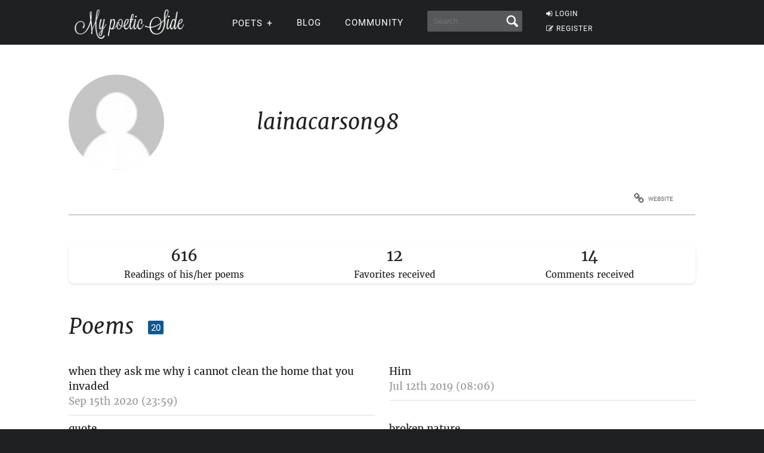

--- FILE ---
content_type: application/javascript; charset=utf-8
request_url: https://fundingchoicesmessages.google.com/f/AGSKWxXHVkYMa9NViXAdk0MalAVBi4SpGBYA-QXq_1vm_kr2bHyPuu_OSConQWyVQAKEPy9xBC9o9YKLtWAbGpU8j0DjSQ2mC1BKI7yg0o6iE_tUMPIE8oN5TQxx_2Au3t5puVKYOT_4sBwv8Yma_upoFMvqBNr4jc9I5jSpn-0s18IsZzqWWVVGpa9lI_X2/_/540x80_/momsads./burt/adv_.displayAds&/exitpopup.
body_size: -1293
content:
window['51ea78cc-7ba8-49bc-9e8e-d9b91405cb11'] = true;